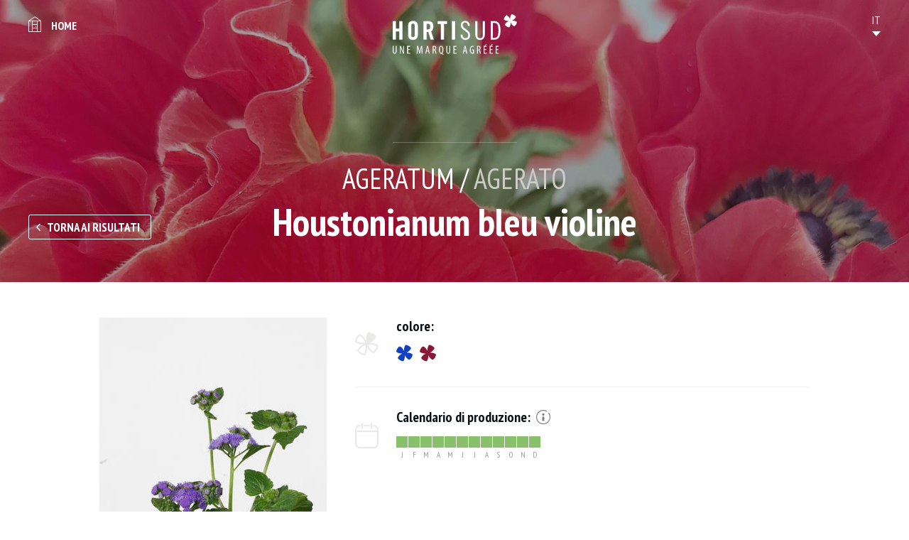

--- FILE ---
content_type: text/html; charset=utf-8
request_url: https://catalogue.hortisud.fr/it/Fiori-Fogliami/Fleurs/Agerato/Houstonianum-bleu-violine
body_size: 3290
content:
<!DOCTYPE HTML>
<html lang="it-IT">
    <head>
                    
            <title>Houstonianum bleu violine - AGERATUM - Fleurs - Fiori &amp; Fogliami</title>
<meta name="description" content="" />
<meta name="keywords" content="houstonianum, bleu, violine, ageratum, fleurs, fiori, fogliami" />
<meta charset="UTF-8">

    <meta name="google-site-verification" content="XXX-XXX" />
<link rel="apple-touch-icon" sizes="180x180" href="/extension/project/design/website/images/favicons/apple-touch-icon.png">
<link rel="icon" type="image/png" sizes="32x32" href="/extension/project/design/website/images/favicons/favicon-32x32.png">
<link rel="icon" type="image/png" sizes="16x16" href="/extension/project/design/website/images/favicons/favicon-16x16.png">
<link rel="manifest" href="/extension/project/design/website/images/favicons/site.webmanifest">
<link rel="mask-icon" href="/extension/project/design/website/images/favicons/safari-pinned-tab.svg" color="#5bbad5">
<meta name="theme-color" content="#09141a">
<meta name="msapplication-TileColor" content="#09141a">


<link rel="canonical" href="/it/Fiori-Fogliami/Fleurs/Agerato/Houstonianum-bleu-violine" />				<link rel="alternate" hreflang="fr" href="https://catalogue.hortisud.fr/fr/Fleurs-Feuillages/Fleurs/Agerate-du-Mexique/Houstonianum-bleu-violine" />
					<link rel="alternate" hreflang="en" href="https://catalogue.hortisud.fr/en/flowers-foliages/Fleurs/Floss-flower/Houstonianum-bleu-violine" />
					<link rel="alternate" hreflang="es" href="https://catalogue.hortisud.fr/es/Flores-y-follajes/Fleurs/Agerato/Houstonianum-bleu-violine" />
					<link rel="alternate" hreflang="nl" href="https://catalogue.hortisud.fr/nl/bloemen-en-Foliages/Fleurs/Levensbalsem/Houstonianum-bleu-violine" />
					<link rel="alternate" hreflang="de" href="https://catalogue.hortisud.fr/de/Blumen-und-Blattwerk/Fleurs/Leberbalsam/Houstonianum-bleu-violine" />
					<link rel="alternate" hreflang="it" href="https://catalogue.hortisud.fr/it/Fiori-Fogliami/Fleurs/Agerato/Houstonianum-bleu-violine" />
	<link rel="index" title="Accueil du site" href="/it" />
<link rel="alternate" media="print" href="/it/layout/set/print/Fiori-Fogliami/Fleurs/Agerato/Houstonianum-bleu-violine" />

            <link rel="stylesheet" type="text/css" href="//fonts.googleapis.com/css?family=PT+Sans+Narrow:400,700&amp;subset=latin-ext" media="screen" />
                <link rel="stylesheet" type="text/css" href="/extension/project/design/website/stylesheets/print.css" media="print" />
    <link rel="stylesheet" type="text/css" href="/var/website/cache/public/stylesheets/5aa458a8c04a158be65a8f38261850e7_1676040743_screen.css" media="screen" />

<link rel="stylesheet" type="text/css" href="/var/website/cache/public/stylesheets/e6f1a48a9f789fff58bfaba16ab4e6d8_1676040743_screen and (min-width: 768px).css" media="screen and (min-width: 768px)" />

<link rel="stylesheet" type="text/css" href="/var/website/cache/public/stylesheets/88e9e588d9c9a9eadccb4b76eee23d14_1676040743_screen and (min-width: 1280px).css" media="screen and (min-width: 1280px)" />


<script type="text/javascript" src="/extension/project/design/website/javascript/libs/modernizr.js" async></script>

<!--[if lt IE 9]>
<script src="//css3-mediaqueries-js.googlecode.com/svn/trunk/css3-mediaqueries.js"></script>
<script src="//html5shiv.googlecode.com/svn/trunk/html5.js"></script>
<![endif]-->

<meta name="viewport" content="width=device-width, initial-scale=1, maximum-scale=1" />
    
    <script type="text/javascript">
        (function(i,s,o,g,r,a,m){i['GoogleAnalyticsObject']=r;i[r]=i[r]||function(){
                    (i[r].q=i[r].q||[]).push(arguments)},i[r].l=1*new Date();a=s.createElement(o),
                m=s.getElementsByTagName(o)[0];a.async=1;a.src=g;m.parentNode.insertBefore(a,m)
        })(window,document,'script','//www.google-analytics.com/analytics.js','ga');
        ga('create', 'UA-115807486-1', 'auto');
        ga('set', 'dimension1', "Variété");
        ga('require', 'displayfeatures');
    </script>

    

    <style>
        .debug{font-size: 14px; line-height: 1em !important; color: #000;}
    </style>

      </head>
    <body role="document">
                <div class="site_ctnr">
            <header id="top" role="banner">
                <div class="wrapper">
	<h2 class="logo" data-aos="zoom-out" data-aos-duration="1000" data-aos-easing="ease-out-back" data-aos-delay="0"><a href="/it" title="Home"><img src="/extension/project/design/website/images/logo.svg" alt="Hortisud - Catalogue Marittimo" /></a></h2>
	<nav>
		<ul>
			<li class="back"><a href="/it" title="Hortisud - Catalogue Marittimo">Home</a></li>
			<li class="header_language" data-lang="IT">
    <ol>
    	                            <li class="fr" title="FR">
            <a href="https://catalogue.hortisud.fr/fr" data-tsurl="/switchlanguage/to/website/2431">
                FR
            </a>
        </li>
                                    <li class="en" title="EN">
            <a href="https://catalogue.hortisud.fr/en" data-tsurl="/switchlanguage/to/website_eng/2431">
                EN
            </a>
        </li>
                                    <li class="de" title="DE">
            <a href="https://catalogue.hortisud.fr/de" data-tsurl="/switchlanguage/to/website_ger/2431">
                DE
            </a>
        </li>
                                                                            <li class="nl" title="NL">
            <a href="https://catalogue.hortisud.fr/nl" data-tsurl="/switchlanguage/to/website_dut/2431">
                NL
            </a>
        </li>
                                    <li class="es" title="ES">
            <a href="https://catalogue.hortisud.fr/es" data-tsurl="/switchlanguage/to/website_esl/2431">
                ES
            </a>
        </li>
            
    </ol>
    <select id="select_language" name="lang">
            <option value="0">
        IT
    </option>
                            <option value="/switchlanguage/to/website/2431">
            FR
        </option>
                                    <option value="/switchlanguage/to/website_eng/2431">
            EN
        </option>
                                    <option value="/switchlanguage/to/website_ger/2431">
            DE
        </option>
                                                                            <option value="/switchlanguage/to/website_dut/2431">
            NL
        </option>
                                    <option value="/switchlanguage/to/website_esl/2431">
            ES
        </option>
            
    </select>
</li>		</ul>
	</nav>
</div>            </header>
            <main id="middle" role="main">
                	<article class="variety">
	<header class="page_head">
		<div class="background_img" style="background-image: url(/it/var/website/storage/images/media/images/bannieres/anemones-rouges-var-sica/272723-1-fre-FR/anemones-rouges-var-sica_banner.jpg);">
			<div class="ctnr">
				<div class="wrapper">
					<h1>
						<span class="species">AGERATUM / <em>Agerato</em></span>
						<span class="h1">Houstonianum bleu violine</span>
					</h1>
					<a href="/it/Fiori-Fogliami" title="Torna ai risultati" class="btn bordered back">Torna ai risultati</a>
				</div>
			</div>
		</div>
			</header>
	<div class="wrapper medium">
		<div class="content_ctnr">			
			<div class="gallery">
									<div class="gallery_list loading">
												<div class="item">
							<img src="/it/var/website/storage/images/media/images/import/houstonianum-bleu-violine/168360-1-fre-FR/houstonianum-bleu-violine_full_variety.jpg" alt="houstonianum bleu violine" />
						</div>
											</div>
												</div>
			<div class="caracteristics">
								<div class="line color">
					<h2>colore:</h2>
					<div class="content">
						<ul class="colors">
														<li class="icon-flower_colored bleu" data-title="blu">blu</li>
														<li class="icon-flower_colored violet" data-title="viola">viola</li>
													</ul>
					</div>
				</div>
												<div class="line availability">
					<h2>
						Calendario di produzione:
						<span class="info">
							<span class="title">informazioni</span>
							<ul>
																<li class="state3">produzione ottimale</li>
																<li class="state2">forti quantitativi</li>
																<li class="state1">disponibilità media</li>
																<li class="state0">non disponibile</li>
											
							</ul>
						</span>
					</h2>
					<div class="content">
						<div class="production">
									<div class="item">
		<span class="title">J</span>
		<ul>
			<li title="01 > 15 GEN" class="state state1">01 > 15 GEN</li>
			<li title="16> 31 GEN" class="state state1">16> 31 GEN</li>
		</ul>
	</div>	
				 		<div class="item">
		<span class="title">F</span>
		<ul>
			<li title="01 > 15 FEB" class="state state1">01 > 15 FEB</li>
			<li title="16 > 28 FEB" class="state state1">16 > 28 FEB</li>
		</ul>
	</div>	
				 		<div class="item">
		<span class="title">M</span>
		<ul>
			<li title="01 > 15 MAR" class="state state1">01 > 15 MAR</li>
			<li title="16> 31 MAR" class="state state1">16> 31 MAR</li>
		</ul>
	</div>	
				 		<div class="item">
		<span class="title">A</span>
		<ul>
			<li title="01 > 15 APR" class="state state1">01 > 15 APR</li>
			<li title="16 > 30 APR" class="state state1">16 > 30 APR</li>
		</ul>
	</div>	
				 		<div class="item">
		<span class="title">M</span>
		<ul>
			<li title="01 > 15 MAG" class="state state1">01 > 15 MAG</li>
			<li title="16 > 30 MAG" class="state state1">16 > 30 MAG</li>
		</ul>
	</div>	
				 		<div class="item">
		<span class="title">J</span>
		<ul>
			<li title="01 > 15 GIU" class="state state1">01 > 15 GIU</li>
			<li title="16 > 30 GIU" class="state state1">16 > 30 GIU</li>
		</ul>
	</div>	
				 		<div class="item">
		<span class="title">J</span>
		<ul>
			<li title="01 > 15 LUG" class="state state1">01 > 15 LUG</li>
			<li title="16> 31 LUG" class="state state1">16> 31 LUG</li>
		</ul>
	</div>	
				 		<div class="item">
		<span class="title">A</span>
		<ul>
			<li title="01 > 15 AGO" class="state state1">01 > 15 AGO</li>
			<li title="16> 31 AGO" class="state state1">16> 31 AGO</li>
		</ul>
	</div>	
				 		<div class="item">
		<span class="title">S</span>
		<ul>
			<li title="01 > 15 SET" class="state state1">01 > 15 SET</li>
			<li title="16 > 30 SEP" class="state state1">16 > 30 SEP</li>
		</ul>
	</div>	
				 		<div class="item">
		<span class="title">O</span>
		<ul>
			<li title="01 > 15 OTT" class="state state1">01 > 15 OTT</li>
			<li title="16> 31 OTT" class="state state1">16> 31 OTT</li>
		</ul>
	</div>	
				 		<div class="item">
		<span class="title">N</span>
		<ul>
			<li title="01 > 15 NOV" class="state state1">01 > 15 NOV</li>
			<li title="16 > 30 NOV" class="state state1">16 > 30 NOV</li>
		</ul>
	</div>	
				 		<div class="item">
		<span class="title">D</span>
		<ul>
			<li title="01 > 15 DIC" class="state state1">01 > 15 DIC</li>
			<li title="16> 31 DIC" class="state state1">16> 31 DIC</li>
		</ul>
	</div>	
				 						</div>
					</div>
				</div>
															</div>
		</div>
	</div>
		<div class="wrapper to_top_inc small">
		<div class="wysiwyg">				
			
<p>&nbsp;</p>		</div>
	</div>
	</article>
            </main>
            <footer id="bottom" role="contentinfo">
                <div class="wrapper">
	<h2 class="hidden">Informazioni a piè di pagina</h2>
	<div class="top">
		<div class="financeurs">
			<h2>Finanziato da:</h2>
			<ul>
				<li><img src="/extension/project/design/website/images/logo_interreg.jpg" alt="Interreg" /></li>
				<li><img src="/extension/project/design/website/images/logo_flore_3.0.jpg" alt="Flore 3.0" /></li>
			</ul>
		</div>
	</div>
	<div class="bottom">
				<ul class="nav">
							<li><a href="/it/Informations/I-partner" title="I partner">I partner</a></li>
							<li><a href="/it/Informations/Nous-contacter" title="Nous contacter">Contact</a></li>
							<li><a href="/it/Informations/Mentions-legales" title="Mentions légales">Mentions légales</a></li>
					</ul>
				<p class="copy"> - Realizzazione <a href="https://www.metycea.com" title="Metycea, web business class" id="metycea-credit" target="_blank" rel="external nofollow noopener">Metycea</a></p>
	</div>
</div>            </footer>
        </div>
                    
            
<script type="text/javascript">
    ga('send', 'pageview');
</script>
      <script type="text/javascript" src="//code.jquery.com/jquery-3.3.1.min.js"></script>
      <script type="text/javascript" src="//code.jquery.com/jquery-migrate-3.0.0.min.js"></script>
  <script type="text/javascript" src="/var/website/cache/public/javascript/bca3f7fc60659383aa16f5e89431dbee_1676040742.js" charset="utf-8"></script>


<script>
	var JS_TRAD={
		'to_top' : "Go to top"
	}
</script>
            </body>
</html>

--- FILE ---
content_type: text/css
request_url: https://catalogue.hortisud.fr/extension/project/design/website/stylesheets/print.css
body_size: 297
content:
body{background:white;font-size:12pt;font-family:"Georgia"}h1,h2,h3,h4,h5,h6{margin-bottom:5px}address{border-top:1px solid #333333;margin-top:20px;padding:10px 0}a:link,a:visited{background:transparent;color:#333;font-weight:bold;text-decoration:underline}div.content a:link:after,#content a:visited:after{font-size:90%}p{line-height:14pt}#top,#bottom,aside.right,aside.left,.contact form,.wysiwyg iframe,.filter,.back,.aside_block,.contextual,.carousel,.breadcrumbs,.transversal,.banner,.to_top,.right,.subchildren,.heading,.myafilters,.line.availability,.variety_list .production{display:none !important}


--- FILE ---
content_type: text/plain
request_url: https://www.google-analytics.com/j/collect?v=1&_v=j102&a=2069639173&t=pageview&_s=1&dl=https%3A%2F%2Fcatalogue.hortisud.fr%2Fit%2FFiori-Fogliami%2FFleurs%2FAgerato%2FHoustonianum-bleu-violine&ul=en-us%40posix&dt=Houstonianum%20bleu%20violine%20-%20AGERATUM%20-%20Fleurs%20-%20Fiori%20%26%20Fogliami&sr=1280x720&vp=1280x720&_u=YGBAgEABAAAAACAAI~&jid=423739989&gjid=1090228639&cid=1211813661.1769588248&tid=UA-115807486-1&_gid=836406148.1769588248&_slc=1&cd1=Vari%C3%A9t%C3%A9&z=9744613
body_size: -452
content:
2,cG-XHRD6BDSN1